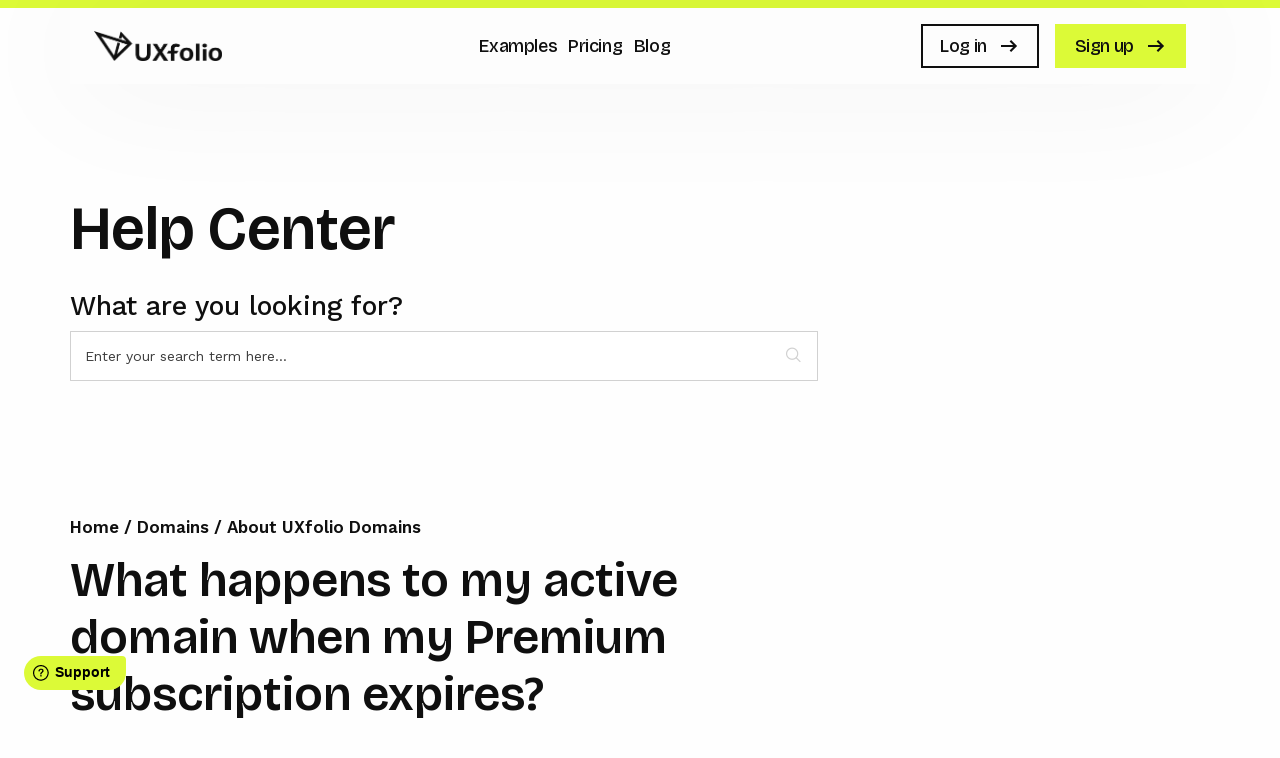

--- FILE ---
content_type: text/html; charset=utf-8
request_url: https://support.uxfol.io/support/solutions/articles/67000615678-what-happens-to-my-active-domain-when-my-premium-subscription-expires-
body_size: 7922
content:
<!DOCTYPE html>
       
        <!--[if lt IE 7]><html class="no-js ie6 dew-dsm-theme " lang="en" dir="ltr" data-date-format="non_us"><![endif]-->       
        <!--[if IE 7]><html class="no-js ie7 dew-dsm-theme " lang="en" dir="ltr" data-date-format="non_us"><![endif]-->       
        <!--[if IE 8]><html class="no-js ie8 dew-dsm-theme " lang="en" dir="ltr" data-date-format="non_us"><![endif]-->       
        <!--[if IE 9]><html class="no-js ie9 dew-dsm-theme " lang="en" dir="ltr" data-date-format="non_us"><![endif]-->       
        <!--[if IE 10]><html class="no-js ie10 dew-dsm-theme " lang="en" dir="ltr" data-date-format="non_us"><![endif]-->       
        <!--[if (gt IE 10)|!(IE)]><!--><html class="no-js  dew-dsm-theme " lang="en" dir="ltr" data-date-format="non_us"><!--<![endif]-->
	<head>
		
		<!-- Title for the page -->
<title> What happens to my active domain when my Premium subscription expires? : UXfolio </title>

<!-- Meta information -->

      <meta charset="utf-8" />
      <meta http-equiv="X-UA-Compatible" content="IE=edge,chrome=1" />
      <meta name="description" content= "" />
      <meta name="author" content= "" />
       <meta property="og:title" content="What happens to my active domain when my Premium subscription expires?" />  <meta property="og:url" content="https://support.uxfol.io/support/solutions/articles/67000615678-what-happens-to-my-active-domain-when-my-premium-subscription-expires-" />  <meta property="og:description" content=" The domain you&amp;#39;ve purchased at UXfolio will remain yours until the end of the ongoing domain subscription period, which you can check in your Account settings under Domains. If you want to transfer your domain from UXfolio, contact info@uxfol.io ..." />  <meta property="og:image" content="https://s3.amazonaws.com/cdn.freshdesk.com/data/helpdesk/attachments/production/67096179602/logo/qEAVeNRwEY1vVNJCriNfToaceR8jOaBXWg.png?X-Amz-Algorithm=AWS4-HMAC-SHA256&amp;amp;X-Amz-Credential=AKIAS6FNSMY2XLZULJPI%2F20251103%2Fus-east-1%2Fs3%2Faws4_request&amp;amp;X-Amz-Date=20251103T094218Z&amp;amp;X-Amz-Expires=604800&amp;amp;X-Amz-SignedHeaders=host&amp;amp;X-Amz-Signature=d792cd24326d6d7668a75302b965e4244197755acd93e2dce0cea4fabb678417" />  <meta property="og:site_name" content="UXfolio" />  <meta property="og:type" content="article" />  <meta name="twitter:title" content="What happens to my active domain when my Premium subscription expires?" />  <meta name="twitter:url" content="https://support.uxfol.io/support/solutions/articles/67000615678-what-happens-to-my-active-domain-when-my-premium-subscription-expires-" />  <meta name="twitter:description" content=" The domain you&amp;#39;ve purchased at UXfolio will remain yours until the end of the ongoing domain subscription period, which you can check in your Account settings under Domains. If you want to transfer your domain from UXfolio, contact info@uxfol.io ..." />  <meta name="twitter:image" content="https://s3.amazonaws.com/cdn.freshdesk.com/data/helpdesk/attachments/production/67096179602/logo/qEAVeNRwEY1vVNJCriNfToaceR8jOaBXWg.png?X-Amz-Algorithm=AWS4-HMAC-SHA256&amp;amp;X-Amz-Credential=AKIAS6FNSMY2XLZULJPI%2F20251103%2Fus-east-1%2Fs3%2Faws4_request&amp;amp;X-Amz-Date=20251103T094218Z&amp;amp;X-Amz-Expires=604800&amp;amp;X-Amz-SignedHeaders=host&amp;amp;X-Amz-Signature=d792cd24326d6d7668a75302b965e4244197755acd93e2dce0cea4fabb678417" />  <meta name="twitter:card" content="summary" />  <link rel="canonical" href="https://support.uxfol.io/support/solutions/articles/67000615678-what-happens-to-my-active-domain-when-my-premium-subscription-expires-" /> 

<link rel="preconnect" href="https://fonts.gstatic.com">
<link href="https://fonts.googleapis.com/css2?family=Lato:wght@400;700&family=Mulish:wght@300;400;600;700;900&display=swap" rel="stylesheet">
<!-- Responsive setting -->
<link rel="apple-touch-icon" href="https://s3.amazonaws.com/cdn.freshdesk.com/data/helpdesk/attachments/production/67096179656/fav_icon/RH1Bs0GQcM2M4RGCAZGYBLUb_EDfUTOEGA.png" />
        <link rel="apple-touch-icon" sizes="72x72" href="https://s3.amazonaws.com/cdn.freshdesk.com/data/helpdesk/attachments/production/67096179656/fav_icon/RH1Bs0GQcM2M4RGCAZGYBLUb_EDfUTOEGA.png" />
        <link rel="apple-touch-icon" sizes="114x114" href="https://s3.amazonaws.com/cdn.freshdesk.com/data/helpdesk/attachments/production/67096179656/fav_icon/RH1Bs0GQcM2M4RGCAZGYBLUb_EDfUTOEGA.png" />
        <link rel="apple-touch-icon" sizes="144x144" href="https://s3.amazonaws.com/cdn.freshdesk.com/data/helpdesk/attachments/production/67096179656/fav_icon/RH1Bs0GQcM2M4RGCAZGYBLUb_EDfUTOEGA.png" />
        <meta name="viewport" content="width=device-width, initial-scale=1.0, maximum-scale=5.0, user-scalable=yes" /> 
<!-- Google tag (gtag.js) -->
<script async src="https://www.googletagmanager.com/gtag/js?id=G-LNR883Y3TF"></script>
<script>
  window.dataLayer = window.dataLayer || [];
  function gtag(){dataLayer.push(arguments);}
  gtag('js', new Date());

  gtag('config', 'G-LNR883Y3TF');
</script>

		
		<!-- Adding meta tag for CSRF token -->
		<meta name="csrf-param" content="authenticity_token" />
<meta name="csrf-token" content="RCrZHw0u6qodGsqIN/urlBtcMMwIAhYxcpZtnB+kBHZmNYIMsDiFRv97abkrEHk24l7FZvUEXeNu3TNzUbNzSQ==" />
		<!-- End meta tag for CSRF token -->
		
		<!-- Fav icon for portal -->
		<link rel='shortcut icon' href='https://s3.amazonaws.com/cdn.freshdesk.com/data/helpdesk/attachments/production/67096179656/fav_icon/RH1Bs0GQcM2M4RGCAZGYBLUb_EDfUTOEGA.png' />

		<!-- Base stylesheet -->
 
		<link rel="stylesheet" media="print" href="https://assets9.freshdesk.com/assets/cdn/portal_print-6e04b27f27ab27faab81f917d275d593fa892ce13150854024baaf983b3f4326.css" />
	  		<link rel="stylesheet" media="screen" href="https://assets4.freshdesk.com/assets/cdn/falcon_portal_utils-f3f67169df4c7cbb49a5a6d9f44557a48e38aee5ed6f78487abcc1160bc4efb2.css" />	

		
		<!-- Theme stylesheet -->

		<link href="/support/theme.css?v=4&amp;d=1710857613" media="screen" rel="stylesheet" type="text/css">

		<!-- Google font url if present -->
		<link href='https://fonts.googleapis.com/css?family=Source+Sans+Pro:regular,italic,600,700,700italic|Lato:regular,italic,700,900,900italic' rel='stylesheet' type='text/css' nonce='THbSbY+rUJ2kIcGnJi/kIw=='>

		<!-- Including default portal based script framework at the top -->
		<script src="https://assets2.freshdesk.com/assets/cdn/portal_head_v2-b873f36a258ffc836e695874a183e5433aa6aa793ff8b52b77d681bf1832b325.js"></script>
		<!-- Including syntexhighlighter for portal -->
		<script src="https://assets5.freshdesk.com/assets/cdn/prism-91c8a29d2ec44f2f2e584630f9393b33704926b9af798d4aef093ae3f5f96eb8.js"></script>

		

		<!-- Access portal settings information via javascript -->
		 <script type="text/javascript">     var portal = {"language":"en","name":"UXfolio","contact_info":"","current_page_name":"article_view","current_tab":"solutions","vault_service":{"url":"https://vault-service.freshworks.com/data","max_try":2,"product_name":"fd"},"current_account_id":1709070,"preferences":{"bg_color":"#fefefe","header_color":"#fefefe","help_center_color":"#fefefe","footer_color":"#0f0f0f","tab_color":"#fefefe","tab_hover_color":"#dcfa37","btn_background":"#f3f5f7","btn_primary_background":"#dcfa37","base_font":"Source Sans Pro","text_color":"#0f0f0f","headings_font":"Lato","headings_color":"#0f0f0f","link_color":"#0f0f0f","link_color_hover":"#0f0f0f","input_focus_ring_color":"#eeeeee","non_responsive":"false","personalized_articles":true},"image_placeholders":{"spacer":"https://assets7.freshdesk.com/assets/misc/spacer.gif","profile_thumb":"https://assets10.freshdesk.com/assets/misc/profile_blank_thumb-4a7b26415585aebbd79863bd5497100b1ea52bab8df8db7a1aecae4da879fd96.jpg","profile_medium":"https://assets2.freshdesk.com/assets/misc/profile_blank_medium-1dfbfbae68bb67de0258044a99f62e94144f1cc34efeea73e3fb85fe51bc1a2c.jpg"},"falcon_portal_theme":true,"current_object_id":67000615678};     var attachment_size = 20;     var blocked_extensions = "";     var allowed_extensions = "";  </script> 


			
	</head>
	<body>
            	
		
		
		<header>
  <div class="divider"></div>
  <div class="ufo--wrapper">
    <div class="ufo--logo">
      <img width="128" src="https://uxfol.io/landing-images/uxfolio-logo.png" />
    </div>
    <nav class="ufo--nav">
      <a href="https://www.uxfol.io/examples"><span data-label="Features">Examples</span></a>
      <a href="https://www.uxfol.io/pricing"><span data-label="Pricing">Pricing</span></a>
      <a href="https://blog.uxfol.io/"><span data-label="Blog">Blog</span></a>
    </nav>
    <div class="actions">
      <a href="https://www.uxfol.io/home" class="ufo--login"><span data-label="Log in">Log in</span><svg data-v-c5d007e8="" width="24" height="24" viewBox="0 0 24 24" fill="none" xmlns="http://www.w3.org/2000/svg"><path d="M14 18L12.6 16.55L16.15 13H4V11H16.15L12.6 7.45L14 6L20 12L14 18Z" fill="currentColor"></path></svg></a>
      <a href="https://auth.uxfol.io/auth/realms/Folio/protocol/openid-connect/registrations?client_id=folio-app&response_type=code&redirect_uri=https://www.uxfol.io/home" class="ufo--signup"><span data-label="Sign up">Sign up</span><svg data-v-c5d007e8="" width="24" height="24" viewBox="0 0 24 24" fill="none" xmlns="http://www.w3.org/2000/svg"><path d="M14 18L12.6 16.55L16.15 13H4V11H16.15L12.6 7.45L14 6L20 12L14 18Z" fill="currentColor"></path></svg></a>  
    </div>
  </div>
</header>
<div class="ufo--search-control">
  <div class="ufo--wrapper page">
    <h1>Help Center</h1>
    <p>What are you looking for?</p>
    <form class="hc-search-form print--remove" autocomplete="off" action="/support/search/solutions" id="hc-search-form" data-csrf-ignore="true">
	<div class="hc-search-input">
	<label for="support-search-input" class="hide">Enter your search term here...</label>
		<input placeholder="Enter your search term here..." type="text"
			name="term" class="special" value=""
            rel="page-search" data-max-matches="10" id="support-search-input">
	</div>
	<div class="hc-search-button">
		<button class="btn btn-primary" aria-label="Search" type="submit" autocomplete="off">
			<i class="mobile-icon-search hide-tablet"></i>
			<span class="hide-in-mobile">
				Search
			</span>
		</button>
	</div>
</form>
  </div>
</div>
<!--

	<header class="banner">
		<div class="banner-wrapper page">
			<div class="banner-title">
				<a href="/support/home"class='portal-logo'><span class="portal-img"><i></i>
                    <img src='https://s3.amazonaws.com/cdn.freshdesk.com/data/helpdesk/attachments/production/67096179602/logo/qEAVeNRwEY1vVNJCriNfToaceR8jOaBXWg.png' alt="Logo"
                        onerror="default_image_error(this)" data-type="logo" />
                 </span></a>
				<h1 class="ellipsis heading">UXfolio</h1>
			</div>
			<nav class="banner-nav">
				 <div class="welcome">Welcome <b></b> </div>  <b><a href="/support/login"><b>Login</b></a></b>
			</nav>
		</div>
	</header>
	<nav class="page-tabs">
		<div class="page no-padding no-header-tabs">
			
				<a data-toggle-dom="#header-tabs" href="#" data-animated="true" class="mobile-icon-nav-menu show-in-mobile"></a>
				<div class="nav-link" id="header-tabs">
					
						
							<a href="/support/home" class="">Home</a>
						
					
						
							<a href="/support/solutions" class="active">Solutions</a>
						
					
				</div>
			
		</div>
	</nav>
-->
<!-- Search and page links for the page -->
<!--

	<section class="help-center-sc rounded-6">
		<div class="page no-padding">
		<div class="hc-search">
			<div class="hc-search-c">
				<form class="hc-search-form print--remove" autocomplete="off" action="/support/search/solutions" id="hc-search-form" data-csrf-ignore="true">
	<div class="hc-search-input">
	<label for="support-search-input" class="hide">Enter your search term here...</label>
		<input placeholder="Enter your search term here..." type="text"
			name="term" class="special" value=""
            rel="page-search" data-max-matches="10" id="support-search-input">
	</div>
	<div class="hc-search-button">
		<button class="btn btn-primary" aria-label="Search" type="submit" autocomplete="off">
			<i class="mobile-icon-search hide-tablet"></i>
			<span class="hide-in-mobile">
				Search
			</span>
		</button>
	</div>
</form>
			</div>
		</div>
		<div class="hc-nav ">
			 <nav>  <div class="hide-in-mobile"><a href=/support/login>Login</a> to submit a new ticket</div>   <div>
              <a href="/support/tickets" class="mobile-icon-nav-status check-status ellipsis" title="Check ticket status">
                <span>Check ticket status</span>
              </a>
            </div>  </nav>
		</div>
		</div>
	</section>


-->

<div class="ufo--page ufo--kb">
  <div class="ufo--wrapper">

	<!-- Notification Messages -->
	 <div class="alert alert-with-close notice hide" id="noticeajax"></div> 

	
		<section class="ufo--article">

  <div class="ufo--breadcrumb">
    <a href="/support/solutions"> Home </a> /
    <a href="/support/solutions/67000363724">Domains</a> /
    <a href="/support/solutions/folders/67000535309">About UXfolio Domains</a>
  </div>
  
  <h2>What happens to my active domain when my Premium subscription expires?</h2>
  
  <article class="ufo--article-body" id="article-body" rel="image-enlarge">
    <p dir="ltr">The domain you've purchased at UXfolio will remain yours until the end of the ongoing domain subscription period, which you can check in your Account settings under <a href="https://uxfol.io/home/settings#domains" rel="noreferrer" target="_blank">Domains</a>. If you want to transfer your domain from UXfolio, contact info@uxfol.io with the following details:</p><ul><li>Your Godaddy username</li><li>The email address you’ve registered to Godaddy</li><li dir="ltr">The domain you’d like to transfer.</li></ul>
  </article>
  
  
  
<!--<section class="sidebar content rounded-6 fc-related-articles">
<div id="related_articles"><div class="cs-g-c"><section class="article-list"><h3 class="list-lead">Related Articles</h3><ul rel="remote" 
			data-remote-url="/support/search/articles/67000615678/related_articles?container=related_articles&limit=10" 
			id="related-article-list"></ul></section></div></div>
</section>-->
  
</section>




	

	
	</div>
</div>
<div class="ufo--page">
  <div class="divider"></div>
    <div class="ufo--wrapper">

    <footer class="ufo-land--footer">
        <div class="ufo-land--content">
            <div class="ufo-land--content-container ufo-land--content-container-row">
                <div class="logo-l">
                    <img src="https://uxfol.io/landing-images/uxfolio-logo.svg" alt="">
                </div>
                <div class="link-blocks">
                  	<div class="link-block">
                        <div class="title">Social</div>
                        <ul>
                            <li><a href="https://www.instagram.com/uxfolio/">Instagram</a></li>
                            <li><a href="https://www.linkedin.com/company/uxfolio/">LinkedIn</a></li>
                          	<li><a href="mailto:support@uxfol.io">Contact us</a></li>
                        </ul>
                    </div>
                    <div class="link-block">
                        <div class="title">Explore</div>
                        <ul>
                            <li><a href="https://www.uxfol.io/examples">Examples</a></li>
                            <li><a href="https://www.uxfol.io/pricing">Pricing</a></li>
                          	<li><a href="/">FAQ</a></li>
                            <li><a href="https://blog.uxfol.io/partnership-program/" target="_blank">Educational Partnership</a></li>
                        </ul>
                    </div>
                    <div class="link-block">
                        <div class="title">Articles</div>
                        <ul>
                            <li><a href="https://blog.uxfol.io/ux-portfolio-template/" target="_blank">UX Portfolio Template </a></li>
                            <li><a href="https://blog.uxfol.io/ux-designer-portfolio/" target="_blank">UX Designer Portfolio </a></li>
                            <li><a href="https://blog.uxfol.io/ui-designer-portfolio/" target="_blank">UI Designer Portfolio</a></li>
                            <li><a href="https://blog.uxfol.io/product-design-portfolio/" target="_blank">Product Design Portfolio</a></li>
                            <li><a href="https://blog.uxfol.io/ux-portfolio-examples/" target="_blank">UX Portfolio Examples</a></li>
                        </ul>
                    </div>
                    <div class="link-block">
                        <div class="title">Legal</div>
                        <ul>
                            <li><a href="https://www.uxfol.io/terms-and-conditions" target="_blank">Terms & Conditions</a></li>
                            <li><a href="https://www.uxfol.io/privacy-policy" target="_blank">Privacy Policy</a></li>
                            <li><a href="https://www.uxfol.io/imprint" target="_blank">Imprint</a></li>
                        </ul>
                    </div>
                </div>
            </div>
        </div>
    </footer>

    </div>
  <div class="divider"></div>
    <div class="cc">© 2013 - 2024 UXfolio LLC</div>
 
  <script>
	window.fwSettings={
	'widget_id':67000001817
	};
	!function(){if("function"!=typeof window.FreshworksWidget){var n=function(){n.q.push(arguments)};n.q=[],window.FreshworksWidget=n}}() 
</script>
<script type='text/javascript' src='https://widget.freshworks.com/widgets/67000001817.js' async defer></script>
</div>



			<script src="https://assets2.freshdesk.com/assets/cdn/portal_bottom-0e740a84a13cc5fb313129410fdab765c7c5a4829173f53b0a3d735feea65a9a.js"></script>

		<script src="https://assets2.freshdesk.com/assets/cdn/redactor-0988b38ec0a6d11666991320306d4471a0ff22c69c722826a7aa50464c5a0f20.js"></script> 
		<script src="https://assets4.freshdesk.com/assets/cdn/lang/en-4a75f878b88f0e355c2d9c4c8856e16e0e8e74807c9787aaba7ef13f18c8d691.js"></script>
		<!-- for i18n-js translations -->
  		<script src="https://assets3.freshdesk.com/assets/cdn/i18n/portal/en-1dc2b34386a44e8484e0de99e4e646e0c44b208e0a5e0ed686f009a3537945f9.js"></script>
		<!-- Including default portal based script at the bottom -->
		<script nonce="THbSbY+rUJ2kIcGnJi/kIw==">
//<![CDATA[
	
	jQuery(document).ready(function() {
					
		// Setting the locale for moment js
		moment.lang('en');

		var validation_meassages = {"required":"This field is required.","remote":"Please fix this field.","email":"Please enter a valid email address.","url":"Please enter a valid URL.","date":"Please enter a valid date.","dateISO":"Please enter a valid date ( ISO ).","number":"Please enter a valid number.","digits":"Please enter only digits.","creditcard":"Please enter a valid credit card number.","equalTo":"Please enter the same value again.","two_decimal_place_warning":"Value cannot have more than 2 decimal digits","select2_minimum_limit":"Please type %{char_count} or more letters","select2_maximum_limit":"You can only select %{limit} %{container}","maxlength":"Please enter no more than {0} characters.","minlength":"Please enter at least {0} characters.","rangelength":"Please enter a value between {0} and {1} characters long.","range":"Please enter a value between {0} and {1}.","max":"Please enter a value less than or equal to {0}.","min":"Please enter a value greater than or equal to {0}.","select2_maximum_limit_jq":"You can only select {0} {1}","facebook_limit_exceed":"Your Facebook reply was over 8000 characters. You'll have to be more clever.","messenger_limit_exceeded":"Oops! You have exceeded Messenger Platform's character limit. Please modify your response.","not_equal_to":"This element should not be equal to","email_address_invalid":"One or more email addresses are invalid.","twitter_limit_exceed":"Oops! You have exceeded Twitter's character limit. You'll have to modify your response.","password_does_not_match":"The passwords don't match. Please try again.","valid_hours":"Please enter a valid hours.","reply_limit_exceed":"Your reply was over 2000 characters. You'll have to be more clever.","url_format":"Invalid URL format","url_without_slash":"Please enter a valid URL without '/'","link_back_url":"Please enter a valid linkback URL","requester_validation":"Please enter a valid requester details or <a href=\"#\" id=\"add_requester_btn_proxy\">add new requester.</a>","agent_validation":"Please enter valid agent details","email_or_phone":"Please enter a Email or Phone Number","upload_mb_limit":"Upload exceeds the available 15MB limit","invalid_image":"Invalid image format","atleast_one_role":"At least one role is required for the agent","invalid_time":"Invalid time.","remote_fail":"Remote validation failed","trim_spaces":"Auto trim of leading & trailing whitespace","hex_color_invalid":"Please enter a valid hex color value.","name_duplication":"The name already exists.","invalid_value":"Invalid value","invalid_regex":"Invalid Regular Expression","same_folder":"Cannot move to the same folder.","maxlength_255":"Please enter less than 255 characters","decimal_digit_valid":"Value cannot have more than 2 decimal digits","atleast_one_field":"Please fill at least {0} of these fields.","atleast_one_portal":"Select atleast one portal.","custom_header":"Please type custom header in the format -  header : value","same_password":"Should be same as Password","select2_no_match":"No matching %{container} found","integration_no_match":"no matching data...","time":"Please enter a valid time","valid_contact":"Please add a valid contact","field_invalid":"This field is invalid","select_atleast_one":"Select at least one option."}	

		jQuery.extend(jQuery.validator.messages, validation_meassages );


		jQuery(".call_duration").each(function () {
			var format,time;
			if (jQuery(this).data("time") === undefined) { return; }
			if(jQuery(this).hasClass('freshcaller')){ return; }
			time = jQuery(this).data("time");
			if (time>=3600) {
			 format = "hh:mm:ss";
			} else {
				format = "mm:ss";
			}
			jQuery(this).html(time.toTime(format));
		});
	});

	// Shortcuts variables
	var Shortcuts = {"global":{"help":"?","save":"mod+return","cancel":"esc","search":"/","status_dialog":"mod+alt+return","save_cuctomization":"mod+shift+s"},"app_nav":{"dashboard":"g d","tickets":"g t","social":"g e","solutions":"g s","forums":"g f","customers":"g c","reports":"g r","admin":"g a","ticket_new":"g n","compose_email":"g m"},"pagination":{"previous":"alt+left","next":"alt+right","alt_previous":"j","alt_next":"k"},"ticket_list":{"ticket_show":"return","select":"x","select_all":"shift+x","search_view":"v","show_description":"space","unwatch":"w","delete":"#","pickup":"@","spam":"!","close":"~","silent_close":"alt+shift+`","undo":"z","reply":"r","forward":"f","add_note":"n","scenario":"s"},"ticket_detail":{"toggle_watcher":"w","reply":"r","forward":"f","add_note":"n","close":"~","silent_close":"alt+shift+`","add_time":"m","spam":"!","delete":"#","show_activities_toggle":"}","properties":"p","expand":"]","undo":"z","select_watcher":"shift+w","go_to_next":["j","down"],"go_to_previous":["k","up"],"scenario":"s","pickup":"@","collaboration":"d"},"social_stream":{"search":"s","go_to_next":["j","down"],"go_to_previous":["k","up"],"open_stream":["space","return"],"close":"esc","reply":"r","retweet":"shift+r"},"portal_customizations":{"preview":"mod+shift+p"},"discussions":{"toggle_following":"w","add_follower":"shift+w","reply_topic":"r"}};
	
	// Date formats
	var DATE_FORMATS = {"non_us":{"moment_date_with_week":"ddd, D MMM, YYYY","datepicker":"d M, yy","datepicker_escaped":"d M yy","datepicker_full_date":"D, d M, yy","mediumDate":"d MMM, yyyy"},"us":{"moment_date_with_week":"ddd, MMM D, YYYY","datepicker":"M d, yy","datepicker_escaped":"M d yy","datepicker_full_date":"D, M d, yy","mediumDate":"MMM d, yyyy"}};

	var lang = { 
		loadingText: "Please Wait...",
		viewAllTickets: "View all tickets"
	};


//]]>
</script> 

		

		<img src='/support/solutions/articles/67000615678-what-happens-to-my-active-domain-when-my-premium-subscription-expires-/hit' alt='Article views count' aria-hidden='true'/>
		<script type="text/javascript">
     		I18n.defaultLocale = "en";
     		I18n.locale = "en";
		</script>
			
    	


		<!-- Include dynamic input field script for signup and profile pages (Mint theme) -->
	</body>
</html>


--- FILE ---
content_type: image/svg+xml
request_url: https://uxfol.io/landing-images/uxfolio-logo.svg
body_size: 1151
content:
<svg width="128" height="48" viewBox="0 0 128 48" fill="none" xmlns="http://www.w3.org/2000/svg">
    <path d="M26.7023 7.32158L24.8295 13.9386L27.2983 14.7156L27.9377 12.4441L32.2096 17.0704L0 7L20.3587 36.6846L38.15 19.4961L26.7023 7.32158ZM23.1236 29.9349L26.036 19.1049L23.5764 18.328L20.0937 31.2201L7.09256 12.1837L33.1249 20.3265L23.1236 29.9349Z" fill="#0F0F0F"/>
    <path d="M121.313 23.4087C122.638 23.4087 123.797 23.6734 124.79 24.2027C125.801 24.732 126.586 25.4918 127.143 26.4822C127.719 27.4726 128.006 28.6678 128.006 30.068C128.006 31.451 127.719 32.6463 127.143 33.6537C126.586 34.6441 125.801 35.4039 124.79 35.9332C123.797 36.4626 122.638 36.7272 121.313 36.7272C120.006 36.7272 118.846 36.4626 117.835 35.9332C116.824 35.4039 116.031 34.6441 115.456 33.6537C114.898 32.6463 114.619 31.451 114.619 30.068C114.619 28.6678 114.898 27.4726 115.456 26.4822C116.031 25.4918 116.824 24.732 117.835 24.2027C118.846 23.6734 120.006 23.4087 121.313 23.4087ZM121.313 26.0212C120.65 26.0212 120.084 26.1748 119.613 26.4822C119.16 26.7725 118.812 27.2164 118.568 27.8141C118.323 28.4117 118.201 29.163 118.201 30.068C118.201 30.9729 118.323 31.7242 118.568 32.3219C118.812 32.9195 119.16 33.372 119.613 33.6793C120.084 33.9696 120.65 34.1147 121.313 34.1147C121.958 34.1147 122.507 33.9696 122.96 33.6793C123.431 33.372 123.788 32.9195 124.032 32.3219C124.276 31.7242 124.398 30.9729 124.398 30.068C124.398 29.163 124.276 28.4117 124.032 27.8141C123.788 27.2164 123.431 26.7725 122.96 26.4822C122.507 26.1748 121.958 26.0212 121.313 26.0212Z" fill="#0F0F0F"/>
    <path d="M110.526 23.2763C109.777 23.2763 109.219 23.1226 108.853 22.8153C108.487 22.4908 108.304 22.0213 108.304 21.4066C108.304 20.7748 108.487 20.3052 108.853 19.9979C109.219 19.6734 109.777 19.5112 110.526 19.5112C111.276 19.5112 111.834 19.6734 112.2 19.9979C112.566 20.3052 112.749 20.7748 112.749 21.4066C112.749 22.0213 112.566 22.4908 112.2 22.8153C111.834 23.1226 111.276 23.2763 110.526 23.2763ZM112.304 25.0083V36.47H108.722V25.0083H112.304Z" fill="#0F0F0F"/>
    <path d="M105.399 36.4718V19.5518H101.853V36.4718H105.399Z" fill="#0F0F0F"/>
    <path d="M92.5315 23.4087C93.8562 23.4087 95.0154 23.6734 96.0089 24.2027C97.0199 24.732 97.8043 25.4918 98.3621 26.4822C98.9373 27.4726 99.2249 28.6678 99.2249 30.068C99.2249 31.451 98.9373 32.6463 98.3621 33.6537C97.8043 34.6441 97.0199 35.4039 96.0089 35.9332C95.0154 36.4626 93.8562 36.7272 92.5315 36.7272C91.2242 36.7272 90.065 36.4626 89.0541 35.9332C88.0431 35.4039 87.25 34.6441 86.6748 33.6537C86.117 32.6463 85.8381 31.451 85.8381 30.068C85.8381 28.6678 86.117 27.4726 86.6748 26.4822C87.25 25.4918 88.0431 24.732 89.0541 24.2027C90.065 23.6734 91.2242 23.4087 92.5315 23.4087ZM92.5315 26.0212C91.8691 26.0212 91.3026 26.1748 90.832 26.4822C90.3788 26.7725 90.0302 27.2164 89.7861 27.8141C89.5421 28.4117 89.4201 29.163 89.4201 30.068C89.4201 30.9729 89.5421 31.7242 89.7861 32.3219C90.0302 32.9195 90.3788 33.372 90.832 33.6793C91.3026 33.9696 91.8691 34.1147 92.5315 34.1147C93.1764 34.1147 93.7255 33.9696 94.1787 33.6793C94.6493 33.372 95.0067 32.9195 95.2507 32.3219C95.4947 31.7242 95.6167 30.9729 95.6167 30.068C95.6167 29.163 95.4947 28.4117 95.2507 27.8141C95.0067 27.2164 94.6493 26.7725 94.1787 26.4822C93.7255 26.1748 93.1764 26.0212 92.5315 26.0212Z" fill="#0F0F0F"/>
    <path d="M81.9696 19.5518C82.4287 19.5518 82.6374 19.5518 83.3052 19.6744C83.9731 19.797 84.3487 19.7918 86.1018 20.9367L84.5731 23.1446C84.0652 22.8219 84.0669 22.8184 83.7569 22.6973C83.0568 22.4239 82.7034 22.4587 82.3716 22.4587C81.6922 22.4587 81.1569 22.7522 80.792 23.0996C80.3275 23.5411 80.3516 24.2101 80.3516 24.9272V27.0372L80.347 27.7498V36.5762H76.7655V24.1887C76.7655 23.4716 76.8879 22.7881 77.1316 22.2424C77.3752 21.6956 77.7149 21.132 78.1508 20.7734C78.5866 20.4148 79.1002 20.0383 79.6938 19.8669C80.3035 19.6786 80.5922 19.6334 80.9261 19.5926C81.26 19.5518 81.5104 19.5518 81.9696 19.5518ZM84.474 26.5699L82.7221 29.1818H72.7451L74.4904 26.5699L84.474 26.5699Z" fill="#0F0F0F"/>
    <path d="M74.1557 36.5371H69.8677L66.1026 30.5438L62.3899 36.5371H58.2588L64.194 28.0081L58.6771 19.6328H62.9128L66.3903 25.3188L69.92 19.6328H73.8419L68.2989 27.8801L74.1557 36.5371Z" fill="#0F0F0F"/>
    <path d="M56.4089 19.6328V29.8173C56.4089 32.1224 55.7814 33.8555 54.5264 35.0166C53.2714 36.1607 51.4411 36.7327 49.0357 36.7327C46.6302 36.7327 44.8 36.1607 43.545 35.0166C42.29 33.8555 41.6625 32.1224 41.6625 29.8173V19.6328H45.2706V29.6636C45.2706 31.0808 45.5757 31.9069 46.1858 32.5899C46.8133 33.2729 47.7633 33.6144 49.0357 33.6144C50.3081 33.6144 51.2494 33.2729 51.8595 32.5899C52.4696 31.9069 52.7746 31.0808 52.7746 29.6636V19.6328H56.4089Z" fill="#0F0F0F"/>
</svg>